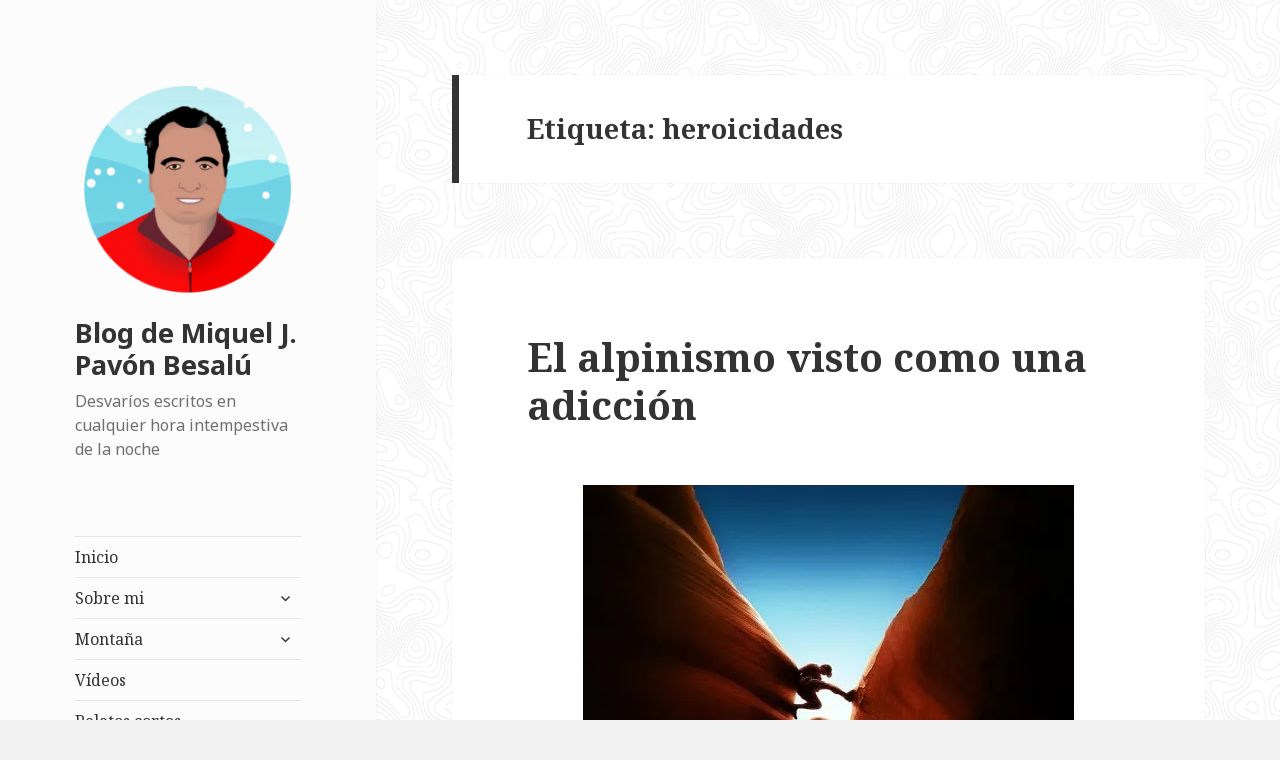

--- FILE ---
content_type: text/html; charset=UTF-8
request_url: https://posets.com/blog/?tag=heroicidades
body_size: 14386
content:
<!DOCTYPE html>
<html lang="es" class="no-js">
<head>
	<meta charset="UTF-8">
	<meta name="viewport" content="width=device-width">
	<link rel="profile" href="http://gmpg.org/xfn/11">
	<link rel="pingback" href="https://posets.com/blog/xmlrpc.php">
	<!--[if lt IE 9]>
	<script src="https://posets.com/blog/wp-content/themes/twentyfifteen/js/html5.js"></script>
	<![endif]-->
	<script>(function(html){html.className = html.className.replace(/\bno-js\b/,'js')})(document.documentElement);</script>
<title>heroicidades &#8211; Blog de Miquel J. Pavón Besalú</title>
<link rel='dns-prefetch' href='//s0.wp.com' />
<link rel='dns-prefetch' href='//secure.gravatar.com' />
<link rel='dns-prefetch' href='//www.googletagmanager.com' />
<link rel='dns-prefetch' href='//fonts.googleapis.com' />
<link rel='dns-prefetch' href='//s.w.org' />
<link rel='dns-prefetch' href='//pagead2.googlesyndication.com' />
<link href='https://fonts.gstatic.com' crossorigin rel='preconnect' />
<link rel="alternate" type="application/rss+xml" title="Blog de Miquel J. Pavón Besalú &raquo; Feed" href="https://posets.com/blog/?feed=rss2" />
<link rel="alternate" type="application/rss+xml" title="Blog de Miquel J. Pavón Besalú &raquo; RSS de los comentarios" href="https://posets.com/blog/?feed=comments-rss2" />
<link rel="alternate" type="application/rss+xml" title="Blog de Miquel J. Pavón Besalú &raquo; heroicidades RSS de la etiqueta" href="https://posets.com/blog/?feed=rss2&#038;tag=heroicidades" />
		<script type="text/javascript">
			window._wpemojiSettings = {"baseUrl":"https:\/\/s.w.org\/images\/core\/emoji\/11\/72x72\/","ext":".png","svgUrl":"https:\/\/s.w.org\/images\/core\/emoji\/11\/svg\/","svgExt":".svg","source":{"concatemoji":"https:\/\/posets.com\/blog\/wp-includes\/js\/wp-emoji-release.min.js?ver=4.9.12"}};
			!function(a,b,c){function d(a,b){var c=String.fromCharCode;l.clearRect(0,0,k.width,k.height),l.fillText(c.apply(this,a),0,0);var d=k.toDataURL();l.clearRect(0,0,k.width,k.height),l.fillText(c.apply(this,b),0,0);var e=k.toDataURL();return d===e}function e(a){var b;if(!l||!l.fillText)return!1;switch(l.textBaseline="top",l.font="600 32px Arial",a){case"flag":return!(b=d([55356,56826,55356,56819],[55356,56826,8203,55356,56819]))&&(b=d([55356,57332,56128,56423,56128,56418,56128,56421,56128,56430,56128,56423,56128,56447],[55356,57332,8203,56128,56423,8203,56128,56418,8203,56128,56421,8203,56128,56430,8203,56128,56423,8203,56128,56447]),!b);case"emoji":return b=d([55358,56760,9792,65039],[55358,56760,8203,9792,65039]),!b}return!1}function f(a){var c=b.createElement("script");c.src=a,c.defer=c.type="text/javascript",b.getElementsByTagName("head")[0].appendChild(c)}var g,h,i,j,k=b.createElement("canvas"),l=k.getContext&&k.getContext("2d");for(j=Array("flag","emoji"),c.supports={everything:!0,everythingExceptFlag:!0},i=0;i<j.length;i++)c.supports[j[i]]=e(j[i]),c.supports.everything=c.supports.everything&&c.supports[j[i]],"flag"!==j[i]&&(c.supports.everythingExceptFlag=c.supports.everythingExceptFlag&&c.supports[j[i]]);c.supports.everythingExceptFlag=c.supports.everythingExceptFlag&&!c.supports.flag,c.DOMReady=!1,c.readyCallback=function(){c.DOMReady=!0},c.supports.everything||(h=function(){c.readyCallback()},b.addEventListener?(b.addEventListener("DOMContentLoaded",h,!1),a.addEventListener("load",h,!1)):(a.attachEvent("onload",h),b.attachEvent("onreadystatechange",function(){"complete"===b.readyState&&c.readyCallback()})),g=c.source||{},g.concatemoji?f(g.concatemoji):g.wpemoji&&g.twemoji&&(f(g.twemoji),f(g.wpemoji)))}(window,document,window._wpemojiSettings);
		</script>
		<style type="text/css">
img.wp-smiley,
img.emoji {
	display: inline !important;
	border: none !important;
	box-shadow: none !important;
	height: 1em !important;
	width: 1em !important;
	margin: 0 .07em !important;
	vertical-align: -0.1em !important;
	background: none !important;
	padding: 0 !important;
}
</style>
<link rel='stylesheet' id='twentyfifteen-jetpack-css'  href='https://c0.wp.com/p/jetpack/7.1.1/modules/theme-tools/compat/twentyfifteen.css' type='text/css' media='all' />
<link rel='stylesheet' id='twentyfifteen-fonts-css'  href='https://fonts.googleapis.com/css?family=Noto+Sans%3A400italic%2C700italic%2C400%2C700%7CNoto+Serif%3A400italic%2C700italic%2C400%2C700%7CInconsolata%3A400%2C700&#038;subset=latin%2Clatin-ext' type='text/css' media='all' />
<link rel='stylesheet' id='genericons-css'  href='https://c0.wp.com/p/jetpack/7.1.1/_inc/genericons/genericons/genericons.css' type='text/css' media='all' />
<link rel='stylesheet' id='twentyfifteen-style-css'  href='https://posets.com/blog/wp-content/themes/twentyfifteen/style.css?ver=4.9.12' type='text/css' media='all' />
<style id='twentyfifteen-style-inline-css' type='text/css'>

		/* Custom Header Background Color */
		body:before,
		.site-header {
			background-color: #fcfcfc;
		}

		@media screen and (min-width: 59.6875em) {
			.site-header,
			.secondary {
				background-color: transparent;
			}

			.widget button,
			.widget input[type="button"],
			.widget input[type="reset"],
			.widget input[type="submit"],
			.widget_calendar tbody a,
			.widget_calendar tbody a:hover,
			.widget_calendar tbody a:focus {
				color: #fcfcfc;
			}
		}
	
</style>
<link rel='stylesheet' id='twentyfifteen-block-style-css'  href='https://posets.com/blog/wp-content/themes/twentyfifteen/css/blocks.css?ver=20181230' type='text/css' media='all' />
<!--[if lt IE 9]>
<link rel='stylesheet' id='twentyfifteen-ie-css'  href='https://posets.com/blog/wp-content/themes/twentyfifteen/css/ie.css?ver=20141010' type='text/css' media='all' />
<![endif]-->
<!--[if lt IE 8]>
<link rel='stylesheet' id='twentyfifteen-ie7-css'  href='https://posets.com/blog/wp-content/themes/twentyfifteen/css/ie7.css?ver=20141010' type='text/css' media='all' />
<![endif]-->
<link rel='stylesheet' id='socicon-css'  href='https://posets.com/blog/wp-content/plugins/social-icons-widget-by-wpzoom/assets/css/socicon.css?ver=20191207' type='text/css' media='all' />
<link rel='stylesheet' id='academicons-css'  href='https://posets.com/blog/wp-content/plugins/social-icons-widget-by-wpzoom/assets/css/academicons.min.css?ver=20190406' type='text/css' media='all' />
<link rel='stylesheet' id='fontawesome-css'  href='https://posets.com/blog/wp-content/plugins/social-icons-widget-by-wpzoom/assets/css/font-awesome.min.css?ver=20180625' type='text/css' media='all' />
<link rel='stylesheet' id='dashicons-css'  href='https://c0.wp.com/c/4.9.12/wp-includes/css/dashicons.min.css' type='text/css' media='all' />
<link rel='stylesheet' id='jetpack_css-css'  href='https://c0.wp.com/p/jetpack/7.1.1/css/jetpack.css' type='text/css' media='all' />
<script type='text/javascript' src='https://c0.wp.com/c/4.9.12/wp-includes/js/jquery/jquery.js'></script>
<script type='text/javascript' src='https://c0.wp.com/c/4.9.12/wp-includes/js/jquery/jquery-migrate.min.js'></script>

<!-- Google Analytics snippet added by Site Kit -->
<script type='text/javascript' src='https://www.googletagmanager.com/gtag/js?id=UA-233907026-1' async></script>
<script type='text/javascript'>
window.dataLayer = window.dataLayer || [];function gtag(){dataLayer.push(arguments);}
gtag('set', 'linker', {"domains":["posets.com"]} );
gtag("js", new Date());
gtag("set", "developer_id.dZTNiMT", true);
gtag("config", "UA-233907026-1", {"anonymize_ip":true});
gtag("config", "G-8R87W96BND");
</script>

<!-- End Google Analytics snippet added by Site Kit -->
<link rel='https://api.w.org/' href='https://posets.com/blog/index.php?rest_route=/' />
<link rel="EditURI" type="application/rsd+xml" title="RSD" href="https://posets.com/blog/xmlrpc.php?rsd" />
<link rel="wlwmanifest" type="application/wlwmanifest+xml" href="https://posets.com/blog/wp-includes/wlwmanifest.xml" /> 
<meta name="generator" content="WordPress 4.9.12" />
<meta name="generator" content="Site Kit by Google 1.78.0" />
<link rel='dns-prefetch' href='//v0.wordpress.com'/>
<link rel='dns-prefetch' href='//i0.wp.com'/>
<link rel='dns-prefetch' href='//i1.wp.com'/>
<link rel='dns-prefetch' href='//i2.wp.com'/>
<link rel='dns-prefetch' href='//c0.wp.com'/>
<style type='text/css'>img#wpstats{display:none}</style><meta name="google-site-verification" content="rJYUQOfDGABRlwsdCuYH6E97Np1rpe4uxmv3FSNG2OQ">
<!-- Google AdSense snippet added by Site Kit -->
<meta name="google-adsense-platform-account" content="ca-host-pub-2644536267352236">
<meta name="google-adsense-platform-domain" content="sitekit.withgoogle.com">
<!-- End Google AdSense snippet added by Site Kit -->
<style type="text/css" id="custom-background-css">
body.custom-background { background-image: url("https://posets.com/blog/wp-content/uploads/2019/12/topography.png"); background-position: left top; background-size: auto; background-repeat: repeat; background-attachment: fixed; }
</style>
			<style type="text/css">
				/* If html does not have either class, do not show lazy loaded images. */
				html:not( .jetpack-lazy-images-js-enabled ):not( .js ) .jetpack-lazy-image {
					display: none;
				}
			</style>
			<script>
				document.documentElement.classList.add(
					'jetpack-lazy-images-js-enabled'
				);
			</script>
		
<!-- Google AdSense snippet added by Site Kit -->
<script  async src="https://pagead2.googlesyndication.com/pagead/js/adsbygoogle.js?client=ca-pub-9706309057699595" crossorigin="anonymous"></script>

<!-- End Google AdSense snippet added by Site Kit -->
<link rel="icon" href="https://i0.wp.com/posets.com/blog/wp-content/uploads/2019/12/cropped-Miquel_Pavon.png?fit=32%2C32&#038;ssl=1" sizes="32x32" />
<link rel="icon" href="https://i0.wp.com/posets.com/blog/wp-content/uploads/2019/12/cropped-Miquel_Pavon.png?fit=192%2C192&#038;ssl=1" sizes="192x192" />
<link rel="apple-touch-icon-precomposed" href="https://i0.wp.com/posets.com/blog/wp-content/uploads/2019/12/cropped-Miquel_Pavon.png?fit=180%2C180&#038;ssl=1" />
<meta name="msapplication-TileImage" content="https://i0.wp.com/posets.com/blog/wp-content/uploads/2019/12/cropped-Miquel_Pavon.png?fit=270%2C270&#038;ssl=1" />
</head>

<body class="archive tag tag-heroicidades tag-8526 custom-background wp-custom-logo">
<div id="page" class="hfeed site">
	<a class="skip-link screen-reader-text" href="#content">Saltar al contenido</a>

	<div id="sidebar" class="sidebar">
		<header id="masthead" class="site-header" role="banner">
			<div class="site-branding">
				<a href="https://posets.com/blog/" class="custom-logo-link" rel="home" itemprop="url"><img width="248" height="248" src="https://i0.wp.com/posets.com/blog/wp-content/uploads/2019/12/cropped-Miquel_Pavon-1.png?fit=248%2C248&amp;ssl=1" class="custom-logo jetpack-lazy-image" alt="Blog de Miquel J. Pavón Besalú" itemprop="logo" data-lazy-srcset="https://i0.wp.com/posets.com/blog/wp-content/uploads/2019/12/cropped-Miquel_Pavon-1.png?w=248&amp;ssl=1 248w, https://i0.wp.com/posets.com/blog/wp-content/uploads/2019/12/cropped-Miquel_Pavon-1.png?resize=150%2C150&amp;ssl=1 150w" data-lazy-sizes="(max-width: 248px) 100vw, 248px" data-lazy-src="https://i0.wp.com/posets.com/blog/wp-content/uploads/2019/12/cropped-Miquel_Pavon-1.png?fit=248%2C248&amp;ssl=1&amp;is-pending-load=1" srcset="[data-uri]" /></a>						<p class="site-title"><a href="https://posets.com/blog/" rel="home">Blog de Miquel J. Pavón Besalú</a></p>
												<p class="site-description">Desvaríos escritos en cualquier hora intempestiva de la noche</p>
										<button class="secondary-toggle">Menú y widgets</button>
			</div><!-- .site-branding -->
		</header><!-- .site-header -->

			<div id="secondary" class="secondary">

					<nav id="site-navigation" class="main-navigation" role="navigation">
				<div class="menu-main-menu-container"><ul id="menu-main-menu" class="nav-menu"><li id="menu-item-6654" class="menu-item menu-item-type-custom menu-item-object-custom menu-item-6654"><a href="http://posets.com">Inicio</a></li>
<li id="menu-item-6689" class="menu-item menu-item-type-custom menu-item-object-custom menu-item-has-children menu-item-6689"><a rel="1">Sobre mi</a>
<ul class="sub-menu">
	<li id="menu-item-6661" class="menu-item menu-item-type-post_type menu-item-object-page menu-item-6661"><a href="https://posets.com/blog/?page_id=309">Mi saludo</a></li>
	<li id="menu-item-6663" class="menu-item menu-item-type-post_type menu-item-object-page menu-item-6663"><a href="https://posets.com/blog/?page_id=435">Mi biografía</a></li>
	<li id="menu-item-6666" class="menu-item menu-item-type-post_type menu-item-object-page menu-item-6666"><a href="https://posets.com/blog/?page_id=1720">Mi currículum vitae</a></li>
	<li id="menu-item-6695" class="menu-item menu-item-type-post_type menu-item-object-page menu-item-6695"><a href="https://posets.com/blog/?page_id=313">Dedicatoria a mis Amigos</a></li>
	<li id="menu-item-6664" class="menu-item menu-item-type-post_type menu-item-object-page menu-item-6664"><a href="https://posets.com/blog/?page_id=441">Mis caricaturas</a></li>
	<li id="menu-item-6667" class="menu-item menu-item-type-post_type menu-item-object-page menu-item-6667"><a href="https://posets.com/blog/?page_id=1664">Mi hijo Néstor</a></li>
	<li id="menu-item-6665" class="menu-item menu-item-type-post_type menu-item-object-page menu-item-6665"><a href="https://posets.com/blog/?page_id=6564">Mi árbol genealógico</a></li>
	<li id="menu-item-6669" class="menu-item menu-item-type-post_type menu-item-object-page menu-item-6669"><a href="https://posets.com/blog/?page_id=1143">Mis reportajes fotográficos</a></li>
	<li id="menu-item-6670" class="menu-item menu-item-type-post_type menu-item-object-page menu-item-6670"><a href="https://posets.com/blog/?page_id=1001">Mis videos de montaña</a></li>
</ul>
</li>
<li id="menu-item-6694" class="menu-item menu-item-type-custom menu-item-object-custom menu-item-has-children menu-item-6694"><a>Montaña</a>
<ul class="sub-menu">
	<li id="menu-item-6672" class="menu-item menu-item-type-post_type menu-item-object-page menu-item-6672"><a href="https://posets.com/blog/?page_id=3216">Publicaciones de montaña</a></li>
	<li id="menu-item-6697" class="menu-item menu-item-type-post_type menu-item-object-post menu-item-6697"><a href="https://posets.com/blog/?p=1499">Alpes</a></li>
	<li id="menu-item-6698" class="menu-item menu-item-type-post_type menu-item-object-post menu-item-6698"><a href="https://posets.com/blog/?p=1566">Guadarrama</a></li>
	<li id="menu-item-6699" class="menu-item menu-item-type-post_type menu-item-object-post menu-item-6699"><a href="https://posets.com/blog/?p=1364">Pirineos</a></li>
	<li id="menu-item-6700" class="menu-item menu-item-type-post_type menu-item-object-post menu-item-6700"><a href="https://posets.com/blog/?p=1552">Gredos</a></li>
	<li id="menu-item-6701" class="menu-item menu-item-type-post_type menu-item-object-post menu-item-6701"><a href="https://posets.com/blog/?p=2803">Montañas del Atlas</a></li>
	<li id="menu-item-6702" class="menu-item menu-item-type-post_type menu-item-object-post menu-item-6702"><a href="https://posets.com/blog/?p=3486">Sierra Madre</a></li>
	<li id="menu-item-6703" class="menu-item menu-item-type-post_type menu-item-object-post menu-item-6703"><a href="https://posets.com/blog/?p=1345">Posets</a></li>
	<li id="menu-item-6704" class="menu-item menu-item-type-post_type menu-item-object-post menu-item-6704"><a href="https://posets.com/blog/?p=2829">Himalaya y Karakorum</a></li>
	<li id="menu-item-6705" class="menu-item menu-item-type-post_type menu-item-object-post menu-item-6705"><a href="https://posets.com/blog/?p=1777">Refugios</a></li>
	<li id="menu-item-6706" class="menu-item menu-item-type-post_type menu-item-object-post menu-item-6706"><a href="https://posets.com/blog/?p=2768">Escalada</a></li>
	<li id="menu-item-6707" class="menu-item menu-item-type-post_type menu-item-object-post menu-item-6707"><a href="https://posets.com/blog/?p=1894">Diccionario de montaña</a></li>
</ul>
</li>
<li id="menu-item-6711" class="menu-item menu-item-type-post_type menu-item-object-page menu-item-6711"><a href="https://posets.com/blog/?page_id=1001">Vídeos</a></li>
<li id="menu-item-6712" class="menu-item menu-item-type-post_type menu-item-object-page menu-item-6712"><a href="https://posets.com/blog/?page_id=462">Relatos cortos</a></li>
<li id="menu-item-6713" class="menu-item menu-item-type-post_type menu-item-object-post menu-item-6713"><a href="https://posets.com/blog/?p=2744">Autoayuda</a></li>
</ul></div>			</nav><!-- .main-navigation -->
		
		
					<div id="widget-area" class="widget-area" role="complementary">
				<aside id="text-4" class="widget widget_text">			<div class="textwidget"><p><script async src="https://pagead2.googlesyndication.com/pagead/js/adsbygoogle.js?client=ca-pub-9706309057699595" crossorigin="anonymous"></script><br />
<ins class="adsbygoogle" style="display: block;" data-ad-format="autorelaxed" data-ad-client="ca-pub-9706309057699595" data-ad-slot="4449382218"></ins><br />
<script>
     (adsbygoogle = window.adsbygoogle || []).push({});
</script></p>
</div>
		</aside><aside id="zoom-social-icons-widget-2" class="widget zoom-social-icons-widget">
		
		<ul class="zoom-social-icons-list zoom-social-icons-list--with-canvas zoom-social-icons-list--round zoom-social-icons-list--no-labels">

			
								<li class="zoom-social_icons-list__item">
					<a class="zoom-social_icons-list__link" href="https://www.linkedin.com/in/miqueljpavon" target="_blank" >
																		
                                                    <span class="screen-reader-text">linkedin</span>
                        
						<span class="zoom-social_icons-list-span socicon socicon-linkedin" data-hover-rule="background-color" data-hover-color="#0077B5" style="background-color : #0077B5; font-size: 18px; padding:8px" ></span>

											</a>
				</li>

			
								<li class="zoom-social_icons-list__item">
					<a class="zoom-social_icons-list__link" href="https://twitter.com/miqueljpavon" target="_blank" >
																		
                                                    <span class="screen-reader-text">twitter</span>
                        
						<span class="zoom-social_icons-list-span socicon socicon-twitter" data-hover-rule="background-color" data-hover-color="#1da1f2" style="background-color : #1da1f2; font-size: 18px; padding:8px" ></span>

											</a>
				</li>

			
								<li class="zoom-social_icons-list__item">
					<a class="zoom-social_icons-list__link" href="https://www.facebook.com/miqueljpavon" target="_blank" >
																		
                                                    <span class="screen-reader-text">facebook</span>
                        
						<span class="zoom-social_icons-list-span socicon socicon-facebook" data-hover-rule="background-color" data-hover-color="#3b5998" style="background-color : #3b5998; font-size: 18px; padding:8px" ></span>

											</a>
				</li>

			
								<li class="zoom-social_icons-list__item">
					<a class="zoom-social_icons-list__link" href="https://www.youtube.com/MiquelJPavonBesalu" target="_blank" >
																		
                                                    <span class="screen-reader-text">youtube</span>
                        
						<span class="zoom-social_icons-list-span socicon socicon-youtube" data-hover-rule="background-color" data-hover-color="#e02a20" style="background-color : #e02a20; font-size: 18px; padding:8px" ></span>

											</a>
				</li>

			
								<li class="zoom-social_icons-list__item">
					<a class="zoom-social_icons-list__link" href="https://www.instagram.com/miqueljpavon/" target="_blank" >
																		
                                                    <span class="screen-reader-text">instagram</span>
                        
						<span class="zoom-social_icons-list-span socicon socicon-instagram" data-hover-rule="background-color" data-hover-color="#e4405f" style="background-color : #e4405f; font-size: 18px; padding:8px" ></span>

											</a>
				</li>

			
								<li class="zoom-social_icons-list__item">
					<a class="zoom-social_icons-list__link" href="https://miqueljpavon.tumblr.com/" target="_blank" >
																		
                                                    <span class="screen-reader-text">tumblr</span>
                        
						<span class="zoom-social_icons-list-span socicon socicon-tumblr" data-hover-rule="background-color" data-hover-color="#45556c" style="background-color : #45556c; font-size: 18px; padding:8px" ></span>

											</a>
				</li>

			
								<li class="zoom-social_icons-list__item">
					<a class="zoom-social_icons-list__link" href="https://vimeo.com/miqueljpavon" target="_blank" >
																		
                                                    <span class="screen-reader-text">vimeo</span>
                        
						<span class="zoom-social_icons-list-span socicon socicon-vimeo" data-hover-rule="background-color" data-hover-color="#51b5e7" style="background-color : #51b5e7; font-size: 18px; padding:8px" ></span>

											</a>
				</li>

			
								<li class="zoom-social_icons-list__item">
					<a class="zoom-social_icons-list__link" href="https://ca.gravatar.com/miqueljpavon" target="_blank" >
																		
                                                    <span class="screen-reader-text">migrate</span>
                        
						<span class="zoom-social_icons-list-span dashicons dashicons-migrate" data-hover-rule="background-color" data-hover-color="#1e73be" style="background-color : #1e73be; font-size: 18px; padding:8px" ></span>

											</a>
				</li>

			
								<li class="zoom-social_icons-list__item">
					<a class="zoom-social_icons-list__link" href="https://www.amazon.es/Miquel-J.-Pav%C3%B3n-Besal%C3%BA/e/B008IGMWTU" target="_blank" >
																		
                                                    <span class="screen-reader-text">amazon</span>
                        
						<span class="zoom-social_icons-list-span fa fa-amazon" data-hover-rule="background-color" data-hover-color="#1e73be" style="background-color : #1e73be; font-size: 18px; padding:8px" ></span>

											</a>
				</li>

			
								<li class="zoom-social_icons-list__item">
					<a class="zoom-social_icons-list__link" href="https://www.slideshare.net/miqueljpavon" target="_blank" >
																		
                                                    <span class="screen-reader-text">slideshare</span>
                        
						<span class="zoom-social_icons-list-span socicon socicon-slideshare" data-hover-rule="background-color" data-hover-color="#4ba3a6" style="background-color : #4ba3a6; font-size: 18px; padding:8px" ></span>

											</a>
				</li>

			
								<li class="zoom-social_icons-list__item">
					<a class="zoom-social_icons-list__link" href="https://www.reddit.com/user/CEO-BSC" target="_blank" >
																		
                                                    <span class="screen-reader-text">reddit</span>
                        
						<span class="zoom-social_icons-list-span socicon socicon-reddit" data-hover-rule="background-color" data-hover-color="#e74a1e" style="background-color : #e74a1e; font-size: 18px; padding:8px" ></span>

											</a>
				</li>

			
								<li class="zoom-social_icons-list__item">
					<a class="zoom-social_icons-list__link" href="https://www.pinterest.es/miqueljpavon" target="_blank" >
																		
                                                    <span class="screen-reader-text">pinterest</span>
                        
						<span class="zoom-social_icons-list-span socicon socicon-pinterest" data-hover-rule="background-color" data-hover-color="#c92619" style="background-color : #c92619; font-size: 18px; padding:8px" ></span>

											</a>
				</li>

			
		</ul>

		</aside><aside id="text-3" class="widget widget_text"><h2 class="widget-title">Mis libros en Amazon</h2>			<div class="textwidget"><div id="metaslider-id-6749" style="width: 100%; margin: 0 auto;" class="ml-slider-3-15-3 metaslider metaslider-flex metaslider-6749 ml-slider nav-hidden">
    <div id="metaslider_container_6749">
        <div id="metaslider_6749">
            <ul aria-live="polite" class="slides">
                <li style="display: block; width: 100%;" class="slide-6824 ms-image"><a href="https://www.amazon.es/Memoria-descriptiva-c%C3%B3mo-hace-mapa-ebook/dp/B006WS3I4O/ref=asap_bc?ie=UTF8" target="_blank"><img src="https://posets.com/blog/wp-content/uploads/2019/12/41Z8ZO1BKL-1-340x485.jpg" height="500" width="350" alt="" class="slider-6749 slide-6824" title="41+Z8ZO1BKL" /></a><div class="caption-wrap"><div class="caption">Memoria descriptiva de cómo se hace un mapa con un GPS</div></div></li>
                <li style="display: none; width: 100%;" class="slide-6825 ms-image"><a href="https://www.amazon.es/El-amor-emoci%C3%B3n-sexo-acci%C3%B3n-ebook/dp/B007OMEM9M/ref=asap_bc?ie=UTF8" target="_blank"><img src="https://posets.com/blog/wp-content/uploads/2019/12/41-6r-2uv5L-1-340x485.jpg" height="500" width="350" alt="" class="slider-6749 slide-6825" title="41-6r-2uv5L" /></a><div class="caption-wrap"><div class="caption">El amor es emoción, el sexo es acción</div></div></li>
                <li style="display: none; width: 100%;" class="slide-6828 ms-image"><a href="https://www.amazon.es/Memoria-descriptiva-c%C3%B3mo-trabajo-topogr%C3%A1fico-ebook/dp/B006WS5KOA/ref=asap_bc?ie=UTF8" target="_blank"><img src="https://posets.com/blog/wp-content/uploads/2019/12/41FbJb0SwL-1-340x485.jpg" height="500" width="350" alt="" class="slider-6749 slide-6828" title="41FbJb0Sw+L" /></a><div class="caption-wrap"><div class="caption">Memoria descriptiva de cómo se hace un trabajo topográfico</div></div></li>
                <li style="display: none; width: 100%;" class="slide-6829 ms-image"><a href="https://www.amazon.es/Memoria-descriptiva-calcula-movimiento-tierras-ebook/dp/B006WS5KZE/ref=asap_bc?ie=UTF8" target="_blank"><img src="https://posets.com/blog/wp-content/uploads/2019/12/41g0ZeCZL-1-340x485.jpg" height="500" width="350" alt="" class="slider-6749 slide-6829" title="41g+0+ZeCZL" /></a><div class="caption-wrap"><div class="caption">Memoria descriptiva de cómo se calcula un movimiento de tierras</div></div></li>
                <li style="display: none; width: 100%;" class="slide-6830 ms-image"><a href="https://www.amazon.es/Hasta-loro-conoce-que-reluce-ebook/dp/B00BYAPG36/ref=asap_bc?ie=UTF8" target="_blank"><img src="https://posets.com/blog/wp-content/uploads/2019/12/41HbUWgsDLL-1-340x485.jpg" height="500" width="350" alt="" class="slider-6749 slide-6830" title="41HbUWgsDLL" /></a><div class="caption-wrap"><div class="caption">Hasta un loro conoce que no es el oro lo que más reluce</div></div></li>
                <li style="display: none; width: 100%;" class="slide-6831 ms-image"><a href="https://www.amazon.es/Para-comprender-por-tener-banner-ebook/dp/B00CN83GEO/ref=asap_bc?ie=UTF8" target="_blank"><img src="https://posets.com/blog/wp-content/uploads/2019/12/41IcQ4jlT1L-1-340x485.jpg" height="500" width="350" alt="" class="slider-6749 slide-6831" title="41IcQ4jlT1L" /></a><div class="caption-wrap"><div class="caption">Para comprender por qué hay que tener un banner</div></div></li>
                <li style="display: none; width: 100%;" class="slide-6832 ms-image"><a href="https://www.amazon.es/Muy-trabajados-y-mal-alimentados-ebook/dp/B007XUPSQ6/ref=asap_bc?ie=UTF8" target="_blank"><img src="https://posets.com/blog/wp-content/uploads/2019/12/41JDiA964BL-1-349x498.jpg" height="500" width="350" alt="" class="slider-6749 slide-6832" title="41JDiA964BL" /></a><div class="caption-wrap"><div class="caption">Muy trabajados y mal alimentados</div></div></li>
                <li style="display: none; width: 100%;" class="slide-6833 ms-image"><a href="https://www.amazon.es/%C2%BFC%C3%B3mo-salir-pobre-morir-intento-ebook/dp/B007P6EDEQ/ref=asap_bc?ie=UTF8" target="_blank"><img src="https://posets.com/blog/wp-content/uploads/2019/12/41JfqSl7ueL-2-340x485.jpg" height="500" width="350" alt="" class="slider-6749 slide-6833" title="41JfqSl7ueL" /></a><div class="caption-wrap"><div class="caption">¿Cómo salir de pobre y no morir en el intento? - Finanzas personales</div></div></li>
                <li style="display: none; width: 100%;" class="slide-6834 ms-image"><a href="https://www.amazon.es/Macizo-dEstats-Miquel-Pav%C3%B3n-Besal%C3%BA-ebook/dp/B007M2THQM/ref=asap_bc?ie=UTF8" target="_blank"><img src="https://posets.com/blog/wp-content/uploads/2019/12/41jXSFhfLiL-1-340x485.jpg" height="500" width="350" alt="" class="slider-6749 slide-6834" title="41jXSFhfLiL" /></a><div class="caption-wrap"><div class="caption">Macizo de la Pica d'Estats</div></div></li>
                <li style="display: none; width: 100%;" class="slide-6835 ms-image"><a href="https://www.amazon.es/Memoria-descriptiva-c%C3%B3mo-miden-distancias-ebook/dp/B006WOORNE/ref=asap_bc?ie=UTF8" target="_blank"><img src="https://posets.com/blog/wp-content/uploads/2019/12/41YcQH4DqwL-1-340x485.jpg" height="500" width="350" alt="" class="slider-6749 slide-6835" title="41YcQH4DqwL" /></a><div class="caption-wrap"><div class="caption">Memoria descriptiva de cómo se miden las distancias</div></div></li>
                <li style="display: none; width: 100%;" class="slide-6836 ms-image"><a href="https://www.amazon.es/%C2%BFC%C3%B3mo-salir-pobre-morir-intento-ebook/dp/B007RLUVOA/ref=asap_bc?ie=UTF8" target="_blank"><img src="https://posets.com/blog/wp-content/uploads/2019/12/51mvAzOtL-1-340x485.jpg" height="500" width="350" alt="" class="slider-6749 slide-6836" title="51+mvAz+OtL" /></a><div class="caption-wrap"><div class="caption">¿Cómo salir de pobre y no morir en el intento? - Reflexiones financieras</div></div></li>
                <li style="display: none; width: 100%;" class="slide-6837 ms-image"><a href="https://www.amazon.es/%C2%BFC%C3%B3mo-salir-pobre-morir-intento-ebook/dp/B007PQT8F0/ref=asap_bc?ie=UTF8" target="_blank"><img src="https://posets.com/blog/wp-content/uploads/2019/12/51a2oNRwdFL-1-340x485.jpg" height="500" width="350" alt="" class="slider-6749 slide-6837" title="51a2oNRwdFL" /></a><div class="caption-wrap"><div class="caption">¿Cómo salir de pobre y no morir en el intento? - Krítika al Sistema</div></div></li>
                <li style="display: none; width: 100%;" class="slide-6838 ms-image"><a href="https://www.amazon.es/Memoria-descriptiva-trabajo-topogr%C3%A1fico-replanteo-ebook/dp/B006WS5JZ0/ref=asap_bc?ie=UTF8" target="_blank"><img src="https://posets.com/blog/wp-content/uploads/2019/12/51buqm9o8L-1-340x485.jpg" height="500" width="350" alt="" class="slider-6749 slide-6838" title="51b+uqm9o8L" /></a><div class="caption-wrap"><div class="caption">Memoria descriptiva de cómo se hace un trabajo topográfico de replanteo</div></div></li>
                <li style="display: none; width: 100%;" class="slide-6839 ms-image"><a href="https://www.amazon.es/Barre-%C3%89crins-Miquel-Pav%C3%B3n-Besal%C3%BA-ebook/dp/B007M0EU8O/ref=asap_bc?ie=UTF8" target="_blank"><img src="https://posets.com/blog/wp-content/uploads/2019/12/51b6UCjPQwL-1-350x500.jpg" height="500" width="350" alt="" class="slider-6749 slide-6839" title="51b6UCjPQwL" /></a><div class="caption-wrap"><div class="caption">Barre des Écrins (4101 m)</div></div></li>
                <li style="display: none; width: 100%;" class="slide-6840 ms-image"><a href="https://www.amazon.es/How-Sell-eBooks-stupid-pursuit/dp/1481814060/ref=asap_bc?ie=UTF8" target="_blank"><img src="https://posets.com/blog/wp-content/uploads/2019/12/51fSfDaLjL._SX331_BO1204203200_-1-333x475.jpg" height="500" width="350" alt="" class="slider-6749 slide-6840" title="51fSfD+aLjL._SX331_BO1,204,203,200_" /></a><div class="caption-wrap"><div class="caption">How Sell eBooks: Don't be stupid write ebook quikly like a pursuit</div></div></li>
                <li style="display: none; width: 100%;" class="slide-6841 ms-image"><a href="https://www.amazon.es/Diccionario-sexo-Miquel-Pav%C3%B3n-Besal%C3%BA-ebook/dp/B007QOP5XA/ref=asap_bc?ie=UTF8" target="_blank"><img src="https://posets.com/blog/wp-content/uploads/2019/12/51HHwMkwvlL-1-340x485.jpg" height="500" width="350" alt="" class="slider-6749 slide-6841" title="51HHwMkwvlL" /></a><div class="caption-wrap"><div class="caption">Diccionario de sexo</div></div></li>
                <li style="display: none; width: 100%;" class="slide-6842 ms-image"><a href="https://www.amazon.es/siguis-escriure-ebook-esternut-Catalan-ebook/dp/B007VOTHTI/ref=asap_bc?ie=UTF8" target="_blank"><img src="https://posets.com/blog/wp-content/uploads/2019/12/51lE1boQMVL-1-340x485.jpg" height="500" width="350" alt="" class="slider-6749 slide-6842" title="51lE1boQMVL" /></a><div class="caption-wrap"><div class="caption">No siguis ruc ara pots escriure un ebook en un esternut</div></div></li>
                <li style="display: none; width: 100%;" class="slide-6843 ms-image"><a href="https://www.amazon.es/%C2%BFC%C3%B3mo-salir-pobre-morir-intento-ebook/dp/B007NA6NOC/ref=asap_bc?ie=UTF8" target="_blank"><img src="https://posets.com/blog/wp-content/uploads/2019/12/51nFJI2ukPL-1-340x485.jpg" height="500" width="350" alt="" class="slider-6749 slide-6843" title="51nFJI2ukPL" /></a><div class="caption-wrap"><div class="caption">¿Cómo salir de pobre y no morir en el intento? - Economía doméstica</div></div></li>
                <li style="display: none; width: 100%;" class="slide-6844 ms-image"><a href="https://www.amazon.es/Conceptos-generales-para-optimizar-web-ebook/dp/B007ZS6T32/ref=asap_bc?ie=UTF8" target="_blank"><img src="https://posets.com/blog/wp-content/uploads/2019/12/51O1vWJfx5L-340x485.jpg" height="500" width="350" alt="" class="slider-6749 slide-6844" title="51O1vWJfx5L" /></a><div class="caption-wrap"><div class="caption">Conceptos generales para optimizar tu web</div></div></li>
                <li style="display: none; width: 100%;" class="slide-6845 ms-image"><a href="https://www.amazon.es/%C2%BFC%C3%B3mo-salir-pobre-morir-intento-ebook/dp/B00BZTI520/ref=asap_bc?ie=UTF8" target="_blank"><img src="https://posets.com/blog/wp-content/uploads/2019/12/51tLyK0xmQL-340x485.jpg" height="500" width="350" alt="" class="slider-6749 slide-6845" title="51tLyK0xmQL" /></a><div class="caption-wrap"><div class="caption">¿Cómo salir de pobre y no morir en el intento?</div></div></li>
                <li style="display: none; width: 100%;" class="slide-6846 ms-image"><a href="https://www.amazon.es/%C2%BFC%C3%B3mo-conseguir-tr%C3%A1fico-los-buscadores-ebook/dp/B00CPQKDL8/ref=asap_bc?ie=UTF8" target="_blank"><img src="https://posets.com/blog/wp-content/uploads/2019/12/51XANx2EVvL-340x485.jpg" height="500" width="350" alt="" class="slider-6749 slide-6846" title="51XANx2EVvL" /></a><div class="caption-wrap"><div class="caption">¿Cómo conseguir tráfico de los buscadores?</div></div></li>
                <li style="display: none; width: 100%;" class="slide-6847 ms-image"><a href="https://www.amazon.es/eBooks-English-Miquel-Pav%C3%B3n-Besal%C3%BA-ebook/dp/B00AR3OIGM/ref=asap_bc?ie=UTF8" target="_blank"><img src="https://posets.com/blog/wp-content/uploads/2019/12/51YecGeJHL-340x485.jpg" height="500" width="350" alt="" class="slider-6749 slide-6847" title="51Ye+cGeJHL" /></a><div class="caption-wrap"><div class="caption">How Sell eBooks (English Edition)</div></div></li>
                <li style="display: none; width: 100%;" class="slide-6848 ms-image"><a href="https://www.amazon.es/Macizo-Besiberri-Miquel-Pav%C3%B3n-Besal%C3%BA-ebook/dp/B007M2YBE0/ref=asap_bc?ie=UTF8" target="_blank"><img src="https://posets.com/blog/wp-content/uploads/2019/12/51ZGn2IZwwL-340x485.jpg" height="500" width="350" alt="" class="slider-6749 slide-6848" title="51ZGn2IZwwL" /></a><div class="caption-wrap"><div class="caption">Macizo de Besiberri</div></div></li>
                <li style="display: none; width: 100%;" class="slide-6849 ms-image"><a href="https://www.amazon.es/Diccionario-cartograf%C3%ADa-Miquel-Pav%C3%B3n-Besal%C3%BA/dp/1478253568/ref=asap_bc?ie=UTF8" target="_blank"><img src="https://posets.com/blog/wp-content/uploads/2019/12/61cTVT1BiEL._SX331_BO1204203200_-333x475.jpg" height="500" width="350" alt="" class="slider-6749 slide-6849" title="61cTVT1BiEL._SX331_BO1,204,203,200_" /></a><div class="caption-wrap"><div class="caption">Diccionario de cartografía</div></div></li>
                <li style="display: none; width: 100%;" class="slide-6850 ms-image"><a href="https://www.amazon.es/Diccionario-monta%C3%B1a-Miquel-Pav%C3%B3n-Besal%C3%BA-ebook/dp/B007DMMUA6/ref=asap_bc?ie=UTF8" target="_blank"><img src="https://posets.com/blog/wp-content/uploads/2019/12/61rwFuqj5VL-340x485.jpg" height="500" width="350" alt="" class="slider-6749 slide-6850" title="61rwFuqj5VL" /></a><div class="caption-wrap"><div class="caption">Diccionario de montaña</div></div></li>
                <li style="display: none; width: 100%;" class="slide-6851 ms-image"><a href="https://www.amazon.es/Diccionario-econ%C3%B3mico-financiero-Miquel-Besal%C3%BA/dp/147836050X/ref=asap_bc?ie=UTF8" target="_blank"><img src="https://posets.com/blog/wp-content/uploads/2019/12/61Up7AJFmBL._SX331_BO1204203200_-333x475.jpg" height="500" width="350" alt="" class="slider-6749 slide-6851" title="61Up7AJFmBL._SX331_BO1,204,203,200_" /></a><div class="caption-wrap"><div class="caption">Diccionario económico y financiero</div></div></li>
                <li style="display: none; width: 100%;" class="slide-6852 ms-image"><a href="https://www.amazon.es/Si-lo-s%C3%A9-%C2%A1No-vengo-ebook/dp/B007XDJXIC/ref=asap_bc?ie=UTF8" target="_blank"><img src="https://posets.com/blog/wp-content/uploads/2019/12/417JHFu2SL-349x498.jpg" height="500" width="350" alt="Si lo sé .... ¡No vengo!" class="slider-6749 slide-6852" title="Si lo sé .... ¡No vengo!" /></a><div class="caption-wrap"><div class="caption">Si lo sé .... ¡No vengo!</div></div></li>
                <li style="display: none; width: 100%;" class="slide-6853 ms-image"><a href="https://www.amazon.es/Aumenta-cultura-financiera-antes-fiera-ebook/dp/B007T9QUYU/ref=asap_bc?ie=UTF8" target="_blank"><img src="https://posets.com/blog/wp-content/uploads/2019/12/419SeQ2fKYL-340x485.jpg" height="500" width="350" alt="" class="slider-6749 slide-6853" title="419SeQ2fKYL" /></a><div class="caption-wrap"><div class="caption">Aumenta tu cultura financiera antes de que te coma una fiera</div></div></li>
                <li style="display: none; width: 100%;" class="slide-6854 ms-image"><a href="https://www.amazon.es/%C2%BFC%C3%B3mo-vender-ebooks-escribir-momento-ebook/dp/B008DWPWPA/ref=asap_bc?ie=UTF8" target="_blank"><img src="https://posets.com/blog/wp-content/uploads/2019/12/515U99sAShL-340x485.jpg" height="500" width="350" alt="" class="slider-6749 slide-6854" title="515U99sAShL" /></a><div class="caption-wrap"><div class="caption">¿Cómo vender ebooks?</div></div></li>
                <li style="display: none; width: 100%;" class="slide-6855 ms-image"><a href="https://www.amazon.es/Memoria-descriptiva-c%C3%B3mo-digitalizaci%C3%B3n-autom%C3%A1tica-ebook/dp/B007W1PJFQ/ref=asap_bc?ie=UTF8" target="_blank"><img src="https://posets.com/blog/wp-content/uploads/2019/12/516FVlkpxvL-340x485.jpg" height="500" width="350" alt="" class="slider-6749 slide-6855" title="516FVlkpxvL" /></a><div class="caption-wrap"><div class="caption">Memoria descriptiva de cómo se hace la digitalización automática de un mapa</div></div></li>
                <li style="display: none; width: 100%;" class="slide-6856 ms-image"><a href="https://www.amazon.es/%C2%BFC%C3%B3mo-auguro-ser%C3%A1-moneda-futuro-ebook/dp/B00CG8135K/ref=asap_bc?ie=UTF8" target="_blank"><img src="https://posets.com/blog/wp-content/uploads/2019/12/4167JYCJBhL-340x485.jpg" height="500" width="350" alt="" class="slider-6749 slide-6856" title="4167JYCJBhL" /></a><div class="caption-wrap"><div class="caption">¿Cómo auguro que será la moneda del futuro?: Bitcoin estará en tu disco duro</div></div></li>
                <li style="display: none; width: 100%;" class="slide-6857 ms-image"><a href="https://www.amazon.es/Beneficios-r%C3%A1pidos-las-redes-sociales-ebook/dp/B0080WWCWO/ref=asap_bc?ie=UTF8" target="_blank"><img src="https://posets.com/blog/wp-content/uploads/2019/12/6144DEMphKL-340x485.jpg" height="500" width="350" alt="" class="slider-6749 slide-6857" title="6144DEMphKL" /></a><div class="caption-wrap"><div class="caption">Beneficios rápidos de las redes sociales</div></div></li>
                <li style="display: none; width: 100%;" class="slide-6862 ms-image"><a href="https://www.amazon.es/ayuda-proporciona-autoayuda-puede-ayudar/dp/1478181664/ref=asap_bc?ie=UTF8" target="_blank"><img src="https://posets.com/blog/wp-content/uploads/2020/01/41CDhaARCUL-340x485.jpg" height="500" width="350" alt="" class="slider-6749 slide-6862" title="41CDhaARCUL" /></a><div class="caption-wrap"><div class="caption">La ayuda que proporciona la autoayuda te puede ayudar</div></div></li>
            </ul>
        </div>
        
    </div>
</div>
</div>
		</aside><aside id="search-2" class="widget widget_search"><form role="search" method="get" class="search-form" action="https://posets.com/blog/">
				<label>
					<span class="screen-reader-text">Buscar:</span>
					<input type="search" class="search-field" placeholder="Buscar &hellip;" value="" name="s" />
				</label>
				<input type="submit" class="search-submit screen-reader-text" value="Buscar" />
			</form></aside><aside id="grofile-2" class="widget widget-grofile grofile"></aside><aside id="media_video-2" class="widget widget_media_video"><h2 class="widget-title">Premio Excelencia Profesional 2017</h2><div style="width:100%;" class="wp-video"><!--[if lt IE 9]><script>document.createElement('video');</script><![endif]-->
<video class="wp-video-shortcode" id="video-1639-1" preload="metadata" controls="controls"><source type="video/youtube" src="https://www.youtube.com/watch?v=wiVB_oItoKE&#038;_=1" /><a href="https://www.youtube.com/watch?v=wiVB_oItoKE">https://www.youtube.com/watch?v=wiVB_oItoKE</a></video></div></aside><aside id="text-2" class="widget widget_text">			<div class="textwidget"><p><i>«Si escribe, sin haber subido, no puede hacer nada.<br />
Si sube sin escribir, no deja nada.<br />
Si sube y escribe con sequedad no deja más que un documento que puede ser, es verdad, de gran interés.<br />
Si -cosa rara- sube, escribe, y siente, si en una palabra es el pintor de una naturaleza especial, el pintor de la montaña, deja un libro verdadero, admirable».</i><br />
<b>Henri BERALDI</b></p>
</div>
		</aside><aside id="moon_phases-2" class="widget widget_moon_phases"><h2 class="widget-title">Fase Lunar</h2><br /><center><img src="https://posets.com/blog/wp-content/plugins/moon-phases/images/waxing_crescent_moon.png" alt="Creciente Iluminante" title="Creciente Iluminante" width="128" height="128" /></center><center><b>Creciente Iluminante</b></center><br /><center>La Luna está en Piscis</center><center>Edad lunar: 3 días</center><br />Distancia: 60 radios de la tierra<br />Latitud eclíptica: 0 grados<br />Longitud eclíptica: 332 grados<br /><div style="text-align: right;"><font face="arial" size="-3"><a href="http://www.joeswebtools.com/wordpress-plugins/moon-phases/">Joe's</a></font></div></aside>			</div><!-- .widget-area -->
		
	</div><!-- .secondary -->

	</div><!-- .sidebar -->

	<div id="content" class="site-content">

	<section id="primary" class="content-area">
		<main id="main" class="site-main" role="main">

		
			<header class="page-header">
				<h1 class="page-title">Etiqueta: heroicidades</h1>			</header><!-- .page-header -->

			
<article id="post-1639" class="post-1639 post type-post status-publish format-standard hentry category-alpinismo category-aprendizaje category-aventura-2 category-calidad-de-vida category-escalada-2 category-filosofando category-tecnica-de-montana category-vivir-mejor tag-adiccion tag-alpinas tag-alpinismo-2 tag-alpinistas tag-alpinos tag-alturas tag-ambiente tag-anhelo tag-anos tag-ansia tag-arriba tag-atraccion tag-base tag-cade tag-caso tag-cec tag-clubes tag-codicia tag-competitividad tag-conclusion tag-culminar tag-cumplirlas tag-curioso tag-deportivo tag-deseo tag-encuentra tag-escalada tag-especie tag-estado tag-estragos tag-euforica tag-evidentemente tag-existencial tag-famosos tag-felicidad tag-formar tag-formular tag-frecuente tag-ganas tag-grupo tag-hablan tag-hacer tag-heroicidades tag-identificado tag-incomprensible tag-incremento tag-intensamente tag-itinerarios tag-joven tag-justificar tag-juvenil tag-juventud tag-leyendo tag-liberacion tag-lista tag-llegue tag-manera tag-messner tag-miembros tag-misma tag-modo tag-momento tag-muerte tag-necesidad tag-nirvana tag-occidental tag-opuesto tag-orientado tag-palideciendo tag-parte tag-paso tag-pensar tag-permanecer tag-peticion tag-pienso tag-polo tag-puede tag-quitado tag-rechazado tag-reinhold tag-rendimiento tag-renuncie tag-requerido tag-resultante tag-rutas tag-sentia tag-similar tag-sobradamente tag-socio tag-sorpresa tag-tipica tag-tono tag-vez tag-vital tag-vivir tag-voluntariamente tag-zona">
	
	<header class="entry-header">
		<h2 class="entry-title"><a href="https://posets.com/blog/?p=1639" rel="bookmark">El alpinismo visto como una adicción</a></h2>	</header><!-- .entry-header -->

	<div class="entry-content">
		<div style="text-align: justify;"><a href="https://i1.wp.com/posets.com/blog/wp-content/uploads/2011/05/adictos.jpg"><img class="aligncenter size-full wp-image-1640 jetpack-lazy-image" title="adictos" src="https://i1.wp.com/posets.com/blog/wp-content/uploads/2011/05/adictos.jpg?resize=491%2C390" alt width="491" height="390" data-recalc-dims="1" data-lazy-srcset="https://i1.wp.com/posets.com/blog/wp-content/uploads/2011/05/adictos.jpg?w=491&amp;ssl=1 491w, https://i1.wp.com/posets.com/blog/wp-content/uploads/2011/05/adictos.jpg?resize=300%2C238&amp;ssl=1 300w" data-lazy-sizes="(max-width: 491px) 100vw, 491px" data-lazy-src="https://i1.wp.com/posets.com/blog/wp-content/uploads/2011/05/adictos.jpg?resize=491%2C390&amp;is-pending-load=1" srcset="[data-uri]"><noscript><img class="aligncenter size-full wp-image-1640" title="adictos" src="https://i1.wp.com/posets.com/blog/wp-content/uploads/2011/05/adictos.jpg?resize=491%2C390" alt="" width="491" height="390" srcset="https://i1.wp.com/posets.com/blog/wp-content/uploads/2011/05/adictos.jpg?w=491&amp;ssl=1 491w, https://i1.wp.com/posets.com/blog/wp-content/uploads/2011/05/adictos.jpg?resize=300%2C238&amp;ssl=1 300w" sizes="(max-width: 491px) 100vw, 491px" data-recalc-dims="1" /></noscript></a>Anhelo -codicia- ansia existencial.</div>
<div style="text-align: justify;">Pienso que el juvenil deseo deportivo de llenar una lista de rutas con itinerarios famosos que «hay que hacer» va palideciendo con el paso de los años. Esta especie de codicia hace estragos en muchos clubes alpinos y resulta típica de nuestro modo de pensar occidental orientado hacia el rendimiento y la competitividad.</div>
<div style="text-align: justify;">En el polo opuesto se encuentra el anhelo existencial, el deseo de vivir intensamente. Este incremento del tono vital es la base de la eufórica felicidad de la que tantos alpinistas hablan una y otra vez. El deseo resultante de vivir una y otra vez este estado puede culminar  en una «atracción de las alturas» y frecuentemente en una necesidad de permanecer arriba en ese estado de liberación y felicidad similar al nirvana.</div>
<div style="text-align: justify;"><strong>Reinhold MESSNER </strong>en <em>«La zona de la muerte».</em></div>
<div style="text-align: justify;"><em> </em></div>
<div style="text-align: justify;">Leyendo ahora a Messner veo que llega a la misma conclusión que llegué yo de joven. Era socio del CEC y quería formar parte del grupo de escalada del CADE porque en él había un ambiente con el que me sentía identificado por la juventud de sus miembros y su manera de pensar. Cuando hice mi petición mi sorpresa fue que fui rechazado porque tenía que justificar haber hecho una lista incomprensible de heroicidades alpinas. Me duró poco las ganas de cumplirlas. Y, lo curioso del caso es que en el momento que cumplí lo que me habían requerido sobradamente se me habían quitado las ganas y, evidentemente, renuncié voluntariamente volver a formular mi petición. Por algo será &#8230;.</div>
	</div><!-- .entry-content -->

	
	<footer class="entry-footer">
		<span class="posted-on"><span class="screen-reader-text">Publicado el </span><a href="https://posets.com/blog/?p=1639" rel="bookmark"><time class="entry-date published updated" datetime="2011-05-06T17:03:44+00:00">mayo 6, 2011</time></a></span><span class="byline"><span class="author vcard"><span class="screen-reader-text">Autor </span><a class="url fn n" href="https://posets.com/blog/?author=3">Miquel J. Pavón Besalú</a></span></span><span class="cat-links"><span class="screen-reader-text">Categorías </span><a href="https://posets.com/blog/?cat=125" rel="category">Alpinismo</a>, <a href="https://posets.com/blog/?cat=127" rel="category">Aprendizaje</a>, <a href="https://posets.com/blog/?cat=133" rel="category">Aventura</a>, <a href="https://posets.com/blog/?cat=138" rel="category">Calidad de vida</a>, <a href="https://posets.com/blog/?cat=149" rel="category">Escalada</a>, <a href="https://posets.com/blog/?cat=157" rel="category">Filosofando</a>, <a href="https://posets.com/blog/?cat=203" rel="category">Técnica de montaña</a>, <a href="https://posets.com/blog/?cat=210" rel="category">Vivir mejor</a></span><span class="tags-links"><span class="screen-reader-text">Etiquetas </span><a href="https://posets.com/blog/?tag=adiccion" rel="tag">adicción</a>, <a href="https://posets.com/blog/?tag=alpinas" rel="tag">alpinas</a>, <a href="https://posets.com/blog/?tag=alpinismo-2" rel="tag">alpinismo</a>, <a href="https://posets.com/blog/?tag=alpinistas" rel="tag">alpinistas</a>, <a href="https://posets.com/blog/?tag=alpinos" rel="tag">alpinos</a>, <a href="https://posets.com/blog/?tag=alturas" rel="tag">alturas</a>, <a href="https://posets.com/blog/?tag=ambiente" rel="tag">ambiente</a>, <a href="https://posets.com/blog/?tag=anhelo" rel="tag">anhelo</a>, <a href="https://posets.com/blog/?tag=anos" rel="tag">años</a>, <a href="https://posets.com/blog/?tag=ansia" rel="tag">ansia</a>, <a href="https://posets.com/blog/?tag=arriba" rel="tag">arriba</a>, <a href="https://posets.com/blog/?tag=atraccion" rel="tag">atracción</a>, <a href="https://posets.com/blog/?tag=base" rel="tag">base</a>, <a href="https://posets.com/blog/?tag=cade" rel="tag">CADE</a>, <a href="https://posets.com/blog/?tag=caso" rel="tag">casó</a>, <a href="https://posets.com/blog/?tag=cec" rel="tag">CEC</a>, <a href="https://posets.com/blog/?tag=clubes" rel="tag">clubes</a>, <a href="https://posets.com/blog/?tag=codicia" rel="tag">codicia</a>, <a href="https://posets.com/blog/?tag=competitividad" rel="tag">competitividad</a>, <a href="https://posets.com/blog/?tag=conclusion" rel="tag">conclusión</a>, <a href="https://posets.com/blog/?tag=culminar" rel="tag">culminar</a>, <a href="https://posets.com/blog/?tag=cumplirlas" rel="tag">cumplirlas</a>, <a href="https://posets.com/blog/?tag=curioso" rel="tag">curioso</a>, <a href="https://posets.com/blog/?tag=deportivo" rel="tag">deportivo</a>, <a href="https://posets.com/blog/?tag=deseo" rel="tag">deseo</a>, <a href="https://posets.com/blog/?tag=encuentra" rel="tag">encuentra</a>, <a href="https://posets.com/blog/?tag=escalada" rel="tag">escalada</a>, <a href="https://posets.com/blog/?tag=especie" rel="tag">especie</a>, <a href="https://posets.com/blog/?tag=estado" rel="tag">estado</a>, <a href="https://posets.com/blog/?tag=estragos" rel="tag">estragos</a>, <a href="https://posets.com/blog/?tag=euforica" rel="tag">eufórica</a>, <a href="https://posets.com/blog/?tag=evidentemente" rel="tag">evidentemente</a>, <a href="https://posets.com/blog/?tag=existencial" rel="tag">existencial</a>, <a href="https://posets.com/blog/?tag=famosos" rel="tag">famosos</a>, <a href="https://posets.com/blog/?tag=felicidad" rel="tag">felicidad</a>, <a href="https://posets.com/blog/?tag=formar" rel="tag">formar</a>, <a href="https://posets.com/blog/?tag=formular" rel="tag">formular</a>, <a href="https://posets.com/blog/?tag=frecuente" rel="tag">frecuente</a>, <a href="https://posets.com/blog/?tag=ganas" rel="tag">ganas</a>, <a href="https://posets.com/blog/?tag=grupo" rel="tag">grupo</a>, <a href="https://posets.com/blog/?tag=hablan" rel="tag">hablan</a>, <a href="https://posets.com/blog/?tag=hacer" rel="tag">hacer</a>, <a href="https://posets.com/blog/?tag=heroicidades" rel="tag">heroicidades</a>, <a href="https://posets.com/blog/?tag=identificado" rel="tag">identificado</a>, <a href="https://posets.com/blog/?tag=incomprensible" rel="tag">incomprensible</a>, <a href="https://posets.com/blog/?tag=incremento" rel="tag">incremento</a>, <a href="https://posets.com/blog/?tag=intensamente" rel="tag">intensamente</a>, <a href="https://posets.com/blog/?tag=itinerarios" rel="tag">itinerarios</a>, <a href="https://posets.com/blog/?tag=joven" rel="tag">joven</a>, <a href="https://posets.com/blog/?tag=justificar" rel="tag">justificar</a>, <a href="https://posets.com/blog/?tag=juvenil" rel="tag">juvenil</a>, <a href="https://posets.com/blog/?tag=juventud" rel="tag">juventud</a>, <a href="https://posets.com/blog/?tag=leyendo" rel="tag">leyendo</a>, <a href="https://posets.com/blog/?tag=liberacion" rel="tag">liberación</a>, <a href="https://posets.com/blog/?tag=lista" rel="tag">lista</a>, <a href="https://posets.com/blog/?tag=llegue" rel="tag">llegué</a>, <a href="https://posets.com/blog/?tag=manera" rel="tag">manera</a>, <a href="https://posets.com/blog/?tag=messner" rel="tag">Messner</a>, <a href="https://posets.com/blog/?tag=miembros" rel="tag">miembros</a>, <a href="https://posets.com/blog/?tag=misma" rel="tag">misma</a>, <a href="https://posets.com/blog/?tag=modo" rel="tag">modo</a>, <a href="https://posets.com/blog/?tag=momento" rel="tag">momento</a>, <a href="https://posets.com/blog/?tag=muerte" rel="tag">muerte</a>, <a href="https://posets.com/blog/?tag=necesidad" rel="tag">necesidad</a>, <a href="https://posets.com/blog/?tag=nirvana" rel="tag">nirvana</a>, <a href="https://posets.com/blog/?tag=occidental" rel="tag">occidental</a>, <a href="https://posets.com/blog/?tag=opuesto" rel="tag">opuesto</a>, <a href="https://posets.com/blog/?tag=orientado" rel="tag">orientado</a>, <a href="https://posets.com/blog/?tag=palideciendo" rel="tag">palideciendo</a>, <a href="https://posets.com/blog/?tag=parte" rel="tag">parte</a>, <a href="https://posets.com/blog/?tag=paso" rel="tag">paso</a>, <a href="https://posets.com/blog/?tag=pensar" rel="tag">pensar</a>, <a href="https://posets.com/blog/?tag=permanecer" rel="tag">permanecer</a>, <a href="https://posets.com/blog/?tag=peticion" rel="tag">petición</a>, <a href="https://posets.com/blog/?tag=pienso" rel="tag">pienso</a>, <a href="https://posets.com/blog/?tag=polo" rel="tag">polo</a>, <a href="https://posets.com/blog/?tag=puede" rel="tag">puede</a>, <a href="https://posets.com/blog/?tag=quitado" rel="tag">quitado</a>, <a href="https://posets.com/blog/?tag=rechazado" rel="tag">rechazado</a>, <a href="https://posets.com/blog/?tag=reinhold" rel="tag">Reinhold</a>, <a href="https://posets.com/blog/?tag=rendimiento" rel="tag">rendimiento</a>, <a href="https://posets.com/blog/?tag=renuncie" rel="tag">renuncié</a>, <a href="https://posets.com/blog/?tag=requerido" rel="tag">requerido</a>, <a href="https://posets.com/blog/?tag=resultante" rel="tag">resultante</a>, <a href="https://posets.com/blog/?tag=rutas" rel="tag">rutas</a>, <a href="https://posets.com/blog/?tag=sentia" rel="tag">sentia</a>, <a href="https://posets.com/blog/?tag=similar" rel="tag">similar</a>, <a href="https://posets.com/blog/?tag=sobradamente" rel="tag">sobradamente</a>, <a href="https://posets.com/blog/?tag=socio" rel="tag">socio</a>, <a href="https://posets.com/blog/?tag=sorpresa" rel="tag">sorpresa</a>, <a href="https://posets.com/blog/?tag=tipica" rel="tag">típica</a>, <a href="https://posets.com/blog/?tag=tono" rel="tag">tono</a>, <a href="https://posets.com/blog/?tag=vez" rel="tag">vez</a>, <a href="https://posets.com/blog/?tag=vital" rel="tag">vital</a>, <a href="https://posets.com/blog/?tag=vivir" rel="tag">vivir</a>, <a href="https://posets.com/blog/?tag=voluntariamente" rel="tag">voluntariamente</a>, <a href="https://posets.com/blog/?tag=zona" rel="tag">zona</a></span><span class="comments-link"><a href="https://posets.com/blog/?p=1639#respond">Deja un comentario<span class="screen-reader-text"> en El alpinismo visto como una adicción</span></a></span>			</footer><!-- .entry-footer -->

</article><!-- #post-1639 -->

		</main><!-- .site-main -->
	</section><!-- .content-area -->


	</div><!-- .site-content -->

	<footer id="colophon" class="site-footer" role="contentinfo">
		<div class="site-info">
									<a href="https://es.wordpress.org/" class="imprint">
				Creado con WordPress			</a>
		</div><!-- .site-info -->
	</footer><!-- .site-footer -->

</div><!-- .site -->

	<div style="display:none">
	</div>
<link rel='stylesheet' id='metaslider-flex-slider-css'  href='https://posets.com/blog/wp-content/plugins/ml-slider/assets/sliders/flexslider/flexslider.css?ver=3.15.3' type='text/css' media='all' property='stylesheet' />
<link rel='stylesheet' id='metaslider-public-css'  href='https://posets.com/blog/wp-content/plugins/ml-slider/assets/metaslider/public.css?ver=3.15.3' type='text/css' media='all' property='stylesheet' />
<link rel='stylesheet' id='mediaelement-css'  href='https://c0.wp.com/c/4.9.12/wp-includes/js/mediaelement/mediaelementplayer-legacy.min.css' type='text/css' media='all' />
<link rel='stylesheet' id='wp-mediaelement-css'  href='https://c0.wp.com/c/4.9.12/wp-includes/js/mediaelement/wp-mediaelement.min.css' type='text/css' media='all' />
<script type='text/javascript' src='https://c0.wp.com/p/jetpack/7.1.1/_inc/build/photon/photon.min.js'></script>
<script type='text/javascript' src='https://s0.wp.com/wp-content/js/devicepx-jetpack.js?ver=202604'></script>
<script type='text/javascript' src='https://secure.gravatar.com/js/gprofiles.js?ver=2026Janaa'></script>
<script type='text/javascript'>
/* <![CDATA[ */
var WPGroHo = {"my_hash":""};
/* ]]> */
</script>
<script type='text/javascript' src='https://c0.wp.com/p/jetpack/7.1.1/modules/wpgroho.js'></script>
<script type='text/javascript' src='https://posets.com/blog/wp-content/themes/twentyfifteen/js/skip-link-focus-fix.js?ver=20141010'></script>
<script type='text/javascript'>
/* <![CDATA[ */
var screenReaderText = {"expand":"<span class=\"screen-reader-text\">expande el men\u00fa inferior<\/span>","collapse":"<span class=\"screen-reader-text\">plegar men\u00fa inferior<\/span>"};
/* ]]> */
</script>
<script type='text/javascript' src='https://posets.com/blog/wp-content/themes/twentyfifteen/js/functions.js?ver=20150330'></script>
<script type='text/javascript' src='https://posets.com/blog/wp-content/plugins/social-icons-widget-by-wpzoom/assets/js/social-icons-widget-frontend.js?ver=20170209'></script>
<script type='text/javascript' src='https://c0.wp.com/p/jetpack/7.1.1/_inc/build/lazy-images/js/lazy-images.min.js'></script>
<script type='text/javascript' src='https://c0.wp.com/c/4.9.12/wp-includes/js/wp-embed.min.js'></script>
<script type='text/javascript' src='https://posets.com/blog/wp-content/plugins/ml-slider/assets/sliders/flexslider/jquery.flexslider.min.js?ver=3.15.3'></script>
<script type='text/javascript'>
var metaslider_6749 = function($) {$('#metaslider_6749').addClass('flexslider');
            $('#metaslider_6749').flexslider({ 
                slideshowSpeed:3000,
                animation:"fade",
                controlNav:false,
                directionNav:true,
                pauseOnHover:true,
                direction:"horizontal",
                reverse:false,
                animationSpeed:600,
                prevText:"Anterior",
                nextText:"Siguiente",
                fadeFirstSlide:false,
                slideshow:true
            });
            $(document).trigger('metaslider/initialized', '#metaslider_6749');
        };
        var timer_metaslider_6749 = function() {
            var slider = !window.jQuery ? window.setTimeout(timer_metaslider_6749, 100) : !jQuery.isReady ? window.setTimeout(timer_metaslider_6749, 1) : metaslider_6749(window.jQuery);
        };
        timer_metaslider_6749();
</script>
<script type='text/javascript'>
var mejsL10n = {"language":"es","strings":{"mejs.install-flash":"Est\u00e1s usando un navegador que no tiene Flash activo o instalado. Por favor, activa el componente del reproductor Flash o descarga la \u00faltima versi\u00f3n desde https:\/\/get.adobe.com\/flashplayer\/","mejs.fullscreen-off":"Salir de pantalla completa","mejs.fullscreen-on":"Ver en pantalla completa","mejs.download-video":"Descargar v\u00eddeo","mejs.fullscreen":"Pantalla completa","mejs.time-jump-forward":["Saltar %1 segundo hacia adelante","Salta hacia adelante %1 segundos"],"mejs.loop":"Alternar bucle","mejs.play":"Reproducir","mejs.pause":"Pausa","mejs.close":"Cerrar","mejs.time-slider":"Control de tiempo","mejs.time-help-text":"Usa las teclas de direcci\u00f3n izquierda\/derecha para avanzar un segundo, y las flechas arriba\/abajo para avanzar diez segundos.","mejs.time-skip-back":["Saltar atr\u00e1s 1 segundo","Retroceder %1 segundos"],"mejs.captions-subtitles":"Pies de foto \/ Subt\u00edtulos","mejs.captions-chapters":"Cap\u00edtulos","mejs.none":"Ninguna","mejs.mute-toggle":"Desactivar sonido","mejs.volume-help-text":"Utiliza las teclas de flecha arriba\/abajo para aumentar o disminuir el volumen.","mejs.unmute":"Activar sonido","mejs.mute":"Silenciar","mejs.volume-slider":"Control de volumen","mejs.video-player":"Reproductor de v\u00eddeo","mejs.audio-player":"Reproductor de audio","mejs.ad-skip":"Saltar anuncio","mejs.ad-skip-info":["Saltar en 1 segundo","Saltar en %1 segundos"],"mejs.source-chooser":"Selector de origen","mejs.stop":"Parar","mejs.speed-rate":"Tasa de velocidad","mejs.live-broadcast":"Transmisi\u00f3n en vivo","mejs.afrikaans":"Africano","mejs.albanian":"Albano","mejs.arabic":"\u00c1rabe","mejs.belarusian":"Bielorruso","mejs.bulgarian":"B\u00falgaro","mejs.catalan":"Catal\u00e1n","mejs.chinese":"Chino","mejs.chinese-simplified":"Chino (Simplificado)","mejs.chinese-traditional":"Chino (Tradicional)","mejs.croatian":"Croata","mejs.czech":"Checo","mejs.danish":"Dan\u00e9s","mejs.dutch":"Holand\u00e9s","mejs.english":"Ingl\u00e9s","mejs.estonian":"Estonio","mejs.filipino":"Filipino","mejs.finnish":"Fin\u00e9s","mejs.french":"Franc\u00e9s","mejs.galician":"Gallego","mejs.german":"Alem\u00e1n","mejs.greek":"Griego","mejs.haitian-creole":"Creole haitiano","mejs.hebrew":"Hebreo","mejs.hindi":"Indio","mejs.hungarian":"H\u00fangaro","mejs.icelandic":"Island\u00e9s","mejs.indonesian":"Indonesio","mejs.irish":"Irland\u00e9s","mejs.italian":"Italiano","mejs.japanese":"Japon\u00e9s","mejs.korean":"Coreano","mejs.latvian":"Let\u00f3n","mejs.lithuanian":"Lituano","mejs.macedonian":"Macedonio","mejs.malay":"Malayo","mejs.maltese":"Malt\u00e9s","mejs.norwegian":"Noruego","mejs.persian":"Persa","mejs.polish":"Polaco","mejs.portuguese":"Portugu\u00e9s","mejs.romanian":"Rumano","mejs.russian":"Ruso","mejs.serbian":"Serbio","mejs.slovak":"Eslovaco","mejs.slovenian":"Esloveno","mejs.spanish":"Espa\u00f1ol","mejs.swahili":"Swahili","mejs.swedish":"Sueco","mejs.tagalog":"Tagalo","mejs.thai":"Thai","mejs.turkish":"Turco","mejs.ukrainian":"Ukraniano","mejs.vietnamese":"Vietnamita","mejs.welsh":"Gal\u00e9s","mejs.yiddish":"Yiddish"}};
</script>
<script type='text/javascript' src='https://c0.wp.com/c/4.9.12/wp-includes/js/mediaelement/mediaelement-and-player.min.js'></script>
<script type='text/javascript' src='https://c0.wp.com/c/4.9.12/wp-includes/js/mediaelement/mediaelement-migrate.min.js'></script>
<script type='text/javascript'>
/* <![CDATA[ */
var _wpmejsSettings = {"pluginPath":"\/blog\/wp-includes\/js\/mediaelement\/","classPrefix":"mejs-","stretching":"responsive"};
/* ]]> */
</script>
<script type='text/javascript' src='https://c0.wp.com/c/4.9.12/wp-includes/js/mediaelement/wp-mediaelement.min.js'></script>
<script type='text/javascript' src='https://c0.wp.com/c/4.9.12/wp-includes/js/mediaelement/renderers/vimeo.min.js'></script>
<script type='text/javascript' src='https://stats.wp.com/e-202604.js' async='async' defer='defer'></script>
<script type='text/javascript'>
	_stq = window._stq || [];
	_stq.push([ 'view', {v:'ext',j:'1:7.1.1',blog:'170962937',post:'0',tz:'1',srv:'posets.com'} ]);
	_stq.push([ 'clickTrackerInit', '170962937', '0' ]);
</script>

</body>
</html>


--- FILE ---
content_type: text/html; charset=utf-8
request_url: https://www.google.com/recaptcha/api2/aframe
body_size: 248
content:
<!DOCTYPE HTML><html><head><meta http-equiv="content-type" content="text/html; charset=UTF-8"></head><body><script nonce="aS5mQj-bJ4eqFpiBuEBsow">/** Anti-fraud and anti-abuse applications only. See google.com/recaptcha */ try{var clients={'sodar':'https://pagead2.googlesyndication.com/pagead/sodar?'};window.addEventListener("message",function(a){try{if(a.source===window.parent){var b=JSON.parse(a.data);var c=clients[b['id']];if(c){var d=document.createElement('img');d.src=c+b['params']+'&rc='+(localStorage.getItem("rc::a")?sessionStorage.getItem("rc::b"):"");window.document.body.appendChild(d);sessionStorage.setItem("rc::e",parseInt(sessionStorage.getItem("rc::e")||0)+1);localStorage.setItem("rc::h",'1769017525431');}}}catch(b){}});window.parent.postMessage("_grecaptcha_ready", "*");}catch(b){}</script></body></html>